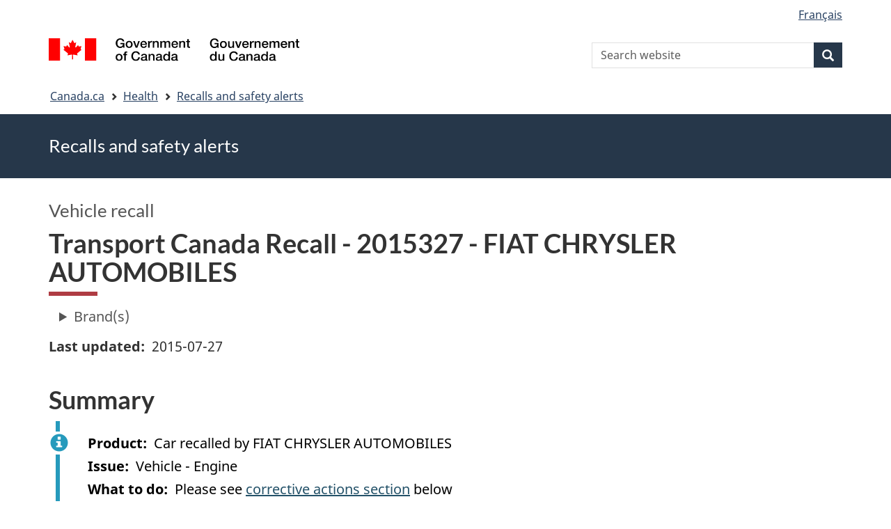

--- FILE ---
content_type: text/html; charset=UTF-8
request_url: https://recalls-rappels.canada.ca/en/alert-recall/transport-canada-recall-2015327-fiat-chrysler-automobiles
body_size: 6481
content:
<!DOCTYPE html>
<!--[if lt IE 9]><html lang="en" dir="ltr" prefix="content: http://purl.org/rss/1.0/modules/content/  dc: http://purl.org/dc/terms/  foaf: http://xmlns.com/foaf/0.1/  og: http://ogp.me/ns#  rdfs: http://www.w3.org/2000/01/rdf-schema#  schema: http://schema.org/  sioc: http://rdfs.org/sioc/ns#  sioct: http://rdfs.org/sioc/types#  skos: http://www.w3.org/2004/02/skos/core#  xsd: http://www.w3.org/2001/XMLSchema# " class="no-js"><![endif]-->
<!--[if gt IE 8]><!-->
<html lang="en" dir="ltr" prefix="content: http://purl.org/rss/1.0/modules/content/  dc: http://purl.org/dc/terms/  foaf: http://xmlns.com/foaf/0.1/  og: http://ogp.me/ns#  rdfs: http://www.w3.org/2000/01/rdf-schema#  schema: http://schema.org/  sioc: http://rdfs.org/sioc/ns#  sioct: http://rdfs.org/sioc/types#  skos: http://www.w3.org/2004/02/skos/core#  xsd: http://www.w3.org/2001/XMLSchema# " class="no-js">
<!--<![endif]-->
  <head>
    <meta charset="utf-8" />
<script src="//assets.adobedtm.com/be5dfd287373/0127575cd23a/launch-f7c3e6060667.min.js"></script>
<script async src="https://www.googletagmanager.com/gtag/js?id=G-4G0Q3KXLHS"></script>
<script>window.dataLayer = window.dataLayer || [];function gtag(){dataLayer.push(arguments)};gtag("js", new Date());gtag("set", "developer_id.dMDhkMT", true);gtag("config", "G-4G0Q3KXLHS", {"groups":"default","linker":{"domains":["recalls-rappels.canada.ca"]},"page_placeholder":"PLACEHOLDER_page_location","allow_ad_personalization_signals":false});gtag("config", "UA-21671527-4", {"groups":"default","linker":{"domains":["recalls-rappels.canada.ca"]},"page_placeholder":"PLACEHOLDER_page_path","allow_ad_personalization_signals":false});</script>
<meta name="description" content="On certain vehicles equipped with either a 2.4L engine or a 3.6L engine, the Power Distribution Center (PDC) 12-wire connector contains terminals that may have been damaged during the manufacturing process. These damaged PDC connector terminal(s) could cause intermittent electrical connection(s) which could result in the engine stalling without warning and/or the transaxle defaulting to “Neutral.” If this were to occur under certain driving conditions, it could increase the risk of a crash causing injury and/or damage to property. Correction: Dealers will either replace the C4 connector using a 12 wire splice kit (3.6L engine) or replace the transmission wiring harness (2.4L engine)." />
<meta name="keywords" content="recalls, alerts, advisories, safety alerts, warnings, Car" />
<link rel="canonical" href="https://recalls-rappels.canada.ca/en/alert-recall/transport-canada-recall-2015327-fiat-chrysler-automobiles" />
<link rel="image_src" href="/sites/default/files/2022-05/21-21-2921-RSA-Generic-TW-EN-02.png" />
<meta name="google" content="Fzix_kgZMZzHAoCK-HBQRIQI_id5sGSKx4hv4k9YGb4" />
<meta name="dcterms.title" content="Transport Canada Recall - 2015327 - FIAT CHRYSLER AUTOMOBILES - Recalls, advisories and safety alerts – Canada.ca" />
<meta name="dcterms.creator" content="Government of Canada, Health Canada, Communications and Public Affairs Branch, Public Affairs Directorate" />
<meta name="dcterms.subject" content="Car" title="gccore" />
<meta name="dcterms.description" content="On certain vehicles equipped with either a 2.4L engine or a 3.6L engine, the Power Distribution Center (PDC) 12-wire connector contains terminals that may have been damaged during the manufacturing process. These damaged PDC connector terminal(s) could cause intermittent electrical connection(s) which could result in the engine stalling without warning and/or the transaxle defaulting to “Neutral.” If this were to occur under certain driving conditions, it could increase the risk of a crash causing injury and/or damage to property. Correction: Dealers will either replace the C4 connector using a 12 wire splice kit (3.6L engine) or replace the transmission wiring harness (2.4L engine)." />
<meta name="dcterms.publisher" content="Government of Canada, Health Canada, TC" />
<meta name="dcterms.language" content="eng" title="ISO639-2/T" />
<meta name="dcterms.accessRights" content="2" />
<meta name="dcterms.modified" content="2015-07-27" title="W3CDTF" />
<meta name="dcterms.issued" content="2022-10-07" title="W3CDTF" />
<meta name="dcterms.spatial" content="Canada" />
<meta name="dcterms.audience" content="General public" />
<meta data-gc-analytics-owner="TC|N/A|N/A|N/A" />
<meta data-gc-analytics-topic="Vehicles|Car|N/A|N/A" />
<meta name="Generator" content="Drupal 10 (https://www.drupal.org)" />
<meta name="MobileOptimized" content="width" />
<meta name="HandheldFriendly" content="true" />
<meta name="viewport" content="width=device-width, initial-scale=1.0" />
<noscript><link rel="stylesheet" href="/libraries/wet-boew/css/noscript.min.css" />
</noscript><meta name="dcterms.service" content="HC-SC_Recalls-Rappels" />
<link rel="icon" href="/themes/custom/gcext_wxt/favicon.ico" type="image/vnd.microsoft.icon" />
<link rel="alternate" hreflang="en" href="https://recalls-rappels.canada.ca/en/alert-recall/transport-canada-recall-2015327-fiat-chrysler-automobiles" />
<link rel="alternate" hreflang="fr" href="https://recalls-rappels.canada.ca/fr/avis-rappel/numero-rappel-transports-canada-2015327-fiat-chrysler-automobiles" />

    <title>Transport Canada Recall - 2015327 - FIAT CHRYSLER AUTOMOBILES - Canada.ca</title>
    <link rel="stylesheet" media="all" href="/sites/default/files/css/css_zQTp1Ns5YMLK2a4BwpRPxm22uPvdTHjp5JjE78IGdaY.css?delta=0&amp;language=en&amp;theme=gcext_wxt&amp;include=eJxli0EOgCAMwD6E8iSy6VAiy8w2RX6v8eDFSw9NiyJurrDHrMDURLdg3Zw4IhiFs1Cz-HJkmY9KoRFmUU74rT8T2uWpFlTQHn0lpmGZnuoGixIr9Q" />
<link rel="stylesheet" media="all" href="/sites/default/files/css/css_WibVqX-D8pjqOQVxMNk0RIJrC1huYpnOo4oqBpg2Irw.css?delta=1&amp;language=en&amp;theme=gcext_wxt&amp;include=eJxli0EOgCAMwD6E8iSy6VAiy8w2RX6v8eDFSw9NiyJurrDHrMDURLdg3Zw4IhiFs1Cz-HJkmY9KoRFmUU74rT8T2uWpFlTQHn0lpmGZnuoGixIr9Q" />

    <script src="https://use.fontawesome.com/releases/v5.13.1/js/all.js" defer crossorigin="anonymous"></script>
<script src="https://use.fontawesome.com/releases/v5.13.1/js/v4-shims.js" defer crossorigin="anonymous"></script>

  </head>
  <body class="recall-automotive path-node page-node-type-recall has-glyphicons gcext-wxt theme-gcweb">
    <nav>
      <ul id="wb-tphp">
        <li class="wb-slc">
          <a class="wb-sl" href="#wb-cont">
            Skip to main content
          </a>
        </li>
        <li class="wb-slc">
          <a class="wb-sl" href="#wb-info">
            Skip to "About government"
          </a>
        </li>
      </ul>
    </nav>
    
      <div class="dialog-off-canvas-main-canvas" data-off-canvas-main-canvas>
    
  
        <header class="navbar navbar-default" id="navbar">
      <div id="wb-bnr" class="container">
        <div class="row">
          <section id="wb-lng" class="col-xs-3 col-sm-12 pull-right text-right">
            <h2 class="wb-inv">Language selection</h2>
              <div class="region region-language-toggle">
    <section class="language-switcher-language-url block block-wxt-library block-wxt-language-blocklanguage-interface clearfix" id="block-gcext-wxt-languageswitcher" data-block-plugin-id="wxt_language_block:language_interface">
  
    

      <ul class="links list-inline mrgn-bttm-none">                    <li data-drupal-language="fr" data-drupal-link-system-path="node/69374" class="fr"><a href="/fr/avis-rappel/numero-rappel-transports-canada-2015327-fiat-chrysler-automobiles" class="language-link" lang="fr" hreflang="fr" data-drupal-link-system-path="node/69374"><span class="hidden-xs">Français</span><abbr title="Français" class="visible-xs h3 mrgn-tp-sm mrgn-bttm-0 text-uppercase">fr</abbr></a></li></ul>
  </section>

  </div>

          </section>
            <div class="region col-xs-9 col-sm-5 col-md-4 region-banner">
      <div class="brand">
    <a href="https://canada.ca">
      <img id="header-logo" src='/libraries/theme-gcweb/assets/sig-blk-en.svg' alt="Government of Canada" />
    </a>
  </div>

  </div>

            <div class="region col-lg-offset-4 col-md-offset-4 col-sm-offset-2 col-xs-12 col-sm-5 col-md-4 region-search">
    <section  class="wxt-search-api-block-form block clearfix text-right" data-drupal-selector="wxt-search-api-block-form" novalidate="novalidate" id="wb-srch" data-block-plugin-id="wxt_search_form_block">
	
			<h2 class="block-title">Search</h2>
		

			<form action="/en/search/site" method="get" id="wxt-search-api-block-form" accept-charset="UTF-8" class="search-form search-block-form form-inline" role="search">
  <div class="form-item js-form-item form-type-search js-form-type-search form-item-search-api-fulltext js-form-item-search-api-fulltext form-no-label form-group">
      <label for="wb-srch-q" class="control-label sr-only">Search Website</label>
  
  
  <input data-drupal-selector="wb-srch-q" class="form-search form-control" placeholder="Search website" type="search" id="wb-srch-q" name="search_api_fulltext" value="" size="27" maxlength="128" />

  
  
  </div>
<div class="submit form-group js-form-wrapper form-wrapper" data-drupal-selector="edit-submit-container" id="edit-submit-container"><button class="btn-primary button js-form-submit form-submit btn icon-before" data-drupal-selector="wb-srch-sub" type="submit" id="wb-srch-sub" name="op" value="" title="Search"><span class="icon glyphicon glyphicon-search" aria-hidden="true"></span><span class="wb-inv">Search</span></button></div>

</form>

	</section>

  </div>

        </div>
      </div>
      <nav class="site-menu">
              <nav id="wb-bc" property="breadcrumb" aria-labelledby="breadcrumbTitle">
    <h2 id="breadcrumbTitle">You are here</h2>
    <div class="container">
      <ol class="breadcrumb">
                  <li >
                          <a href="https://www.canada.ca/en.html">Canada.ca</a>
                      </li>
                  <li >
                          <a href="https://www.canada.ca/en/services/health.html">Health</a>
                      </li>
                  <li >
                          <a href="/en">Recalls and safety alerts</a>
                      </li>
              </ol>
  </div>
</nav>



      </nav>
        <div class="region region-breadcrumb">
    
<div id="block-rsamsheader" data-block-plugin-id="block_content:04f07751-34db-4cb9-acea-056a549388b5" class="block block-block-content block-block-content04f07751-34db-4cb9-acea-056a549388b5 clearfix">
  
    

      
            <div class="field field--name-body field--type-text-with-summary field--label-hidden field--item"><div class="row row-no-gutters">
<div class="col-md-12 banner-top">
<div class="container">
<p><span class="h1-not" id="title" property="name">Recalls and safety alerts </span></p>
</div>
</div>
</div>
</div>
      
  </div>

  </div>

    </header>
  

  <div class="container">
    <div class="row">

            
            
                  <main property="mainContentOfPage"  class="col-md-12 main-container container js-quickedit-main-content">

                                <div class="region region-header">
            <div class="h3" id="wb-cont-nav">Vehicle recall</div>
  
      <h1 class="gc-thickline" id="wb-cont">
<span>Transport Canada Recall - 2015327 - FIAT CHRYSLER AUTOMOBILES</span>
</h1>
  
<div data-drupal-messages-fallback class="hidden"></div>

  </div>

              
      <section>

                
                
                                      
                  
        
                          <a id="main-content"></a>
            <div class="region region-content">
            <div class="row">
      <div class="col-md-12">
        <details class="ar-brand-details">
          <summary>Brand(s)</summary>
          <div class="ar-brand">
      <div class="field field--name-field-brand-ref field--type-entity-reference field--label-hidden field--items">
              <div class="field--item"><a href="/en/search/site?f%5B1%5D=brand%3A1336">CHRYSLER</a></div>
          </div>
  </div>
        </details>
      </div>
    </div>
  
  <div class="row">
    <div class="col-md-6">
      <div class="ar-last-modified ar-section">
        <div class="field field--name-field-last-updated field--type-datetime field--label-inline">
          <div class="field--label">Last updated</div>
          
            <div class="field field--name-field-last-updated field--type-datetime field--label-hidden field--item"><time datetime="2015-07-27T12:00:00Z">2015-07-27</time>
</div>
      
        </div>
      </div>
    </div>

    <div class="col-md-9">
          </div>
  </div>

  <div class="ar-summary ar-section overflow-auto">
    <h2 class="h2" id="section_1">Summary</h2>
    <div class="alert alert-info">
      <div class="field field--name-field-product field--label-inline">
        <div id="product" class="field--label">Product</div>
        
            <div class="field field--name-field-product field--type-string field--label-hidden field--item">Car recalled by FIAT CHRYSLER AUTOMOBILES</div>
      
      </div>
      <div class="issue-type clearfix">
        <div class="field field--name-field-issue-type field--label-inline">
          <div id="issue" class="field--label">Issue</div>
          
      <div class="field field--name-field-issue-type field--type-entity-reference field--label-hidden field--items">
              <div class="field--item">Vehicle - Engine</div>
          </div>
  
        </div>
      </div>
      <div class="field field--name-field-action field--label-inline">
        <div id="action" class="field--label">What to do</div>
        
            <div class="field field--name-field-action field--type-text-long field--label-hidden field--item">Please see <a href="#section_3">corrective actions section</a> below</div>
      
      </div>
                </div>
  </div>

  <div class="ar-product-images ar-section">
    <div class="product-images"></div>
  </div>

  <div class="ar-affected-products ar-section">
                  <h2 class="h2" id="section_2">Affected products</h2>
        
            <div class="field field--name-field-affected-products-txt field--type-text-long field--label-hidden field--item"><p>2015 | CHRYSLER | 200</p>
</div>
      
            </div>

  <div class="ar-issue-long ar-section">
          <h2 class="h2" id="section_3">Issue</h2>
      
            <div class="field field--name-field-issue-long field--type-text-long field--label-hidden field--item">On certain vehicles equipped with either a 2.4L engine or a 3.6L engine, the Power Distribution Center (PDC) 12-wire connector contains terminals that may have been damaged during the manufacturing process.  These damaged PDC connector terminal(s) could cause intermittent electrical connection(s) which could result in the engine stalling without warning and/or the transaxle defaulting to “Neutral.” If this were to occur under certain driving conditions, it could increase the risk of a crash causing injury and/or damage to property. Correction: Dealers will either replace the C4 connector using a 12 wire splice kit (3.6L engine) or replace the transmission wiring harness (2.4L engine).</div>
      
      </div>

  <div class="ar-action-long ar-section">
      </div>

  <div class="ar-similar-alerts ar-section">
      </div>

  <div class="ar-additional-info ar-section">
    <h2 class="h2" id="section_6">Additional information</h2>
    <div>
                    <details>
          <summary>Background</summary>
          
            <div class="field field--name-field-background field--type-text-long field--label-hidden field--item">Visit Transport Canada’s <a href="https://wwwapps.tc.gc.ca/Saf-Sec-Sur/7/VRDB-BDRV/search-recherche/detail.aspx?lang=eng&amp;rn=2015327">Motor Vehicle Safety Recalls Database</a> for the original recall.</div>
      
        </details>
                  <details>
        <summary>Details</summary>
        <div class="views-element-container form-group"><div class="view view-previous-published-versions view-id-previous_published_versions view-display-id-first_published js-view-dom-id-d00b5fcc27245db4b00f43f4f4ba14575e9d6697a52e004bbec28f485142388c">
  
    
      
      <div class="view-content">
          <div><strong class="views-label views-label-changed">Original published date: </strong><time datetime="2015-07-22T12:00:00Z">2015-07-22</time></div>

    </div>
  
          </div>
</div>

        <div class="field field--name-recall-type field--label-inline">
          <div class="field--label">Alert / recall type</div>
          
            <div class="field field--name-field-recall-type field--type-entity-reference field--label-hidden field--item">Vehicle recall</div>
      
        </div>
        <div class="field field--name-category field--label-inline">
          <div class="field--label">Category</div>
          
      <div class="field field--name-field-category field--type-entity-reference field--label-hidden field--items">
              <div class="field--item">Vehicles - Car</div>
          </div>
  
        </div>
        <div class="field field--name-companies">
          <div class="field--label">Companies</div>
            
        </div>
        <div class="field field--name-node-id field--label-inline">
          <div class="field--label">Published by</div>
          <div class="field--item">      
                    <span class="field field--name-field-organization field--type-entity-reference field--label-hidden field--item">Transport Canada</span>
            </div>
        </div>
        <div class="field field--name-node-id field--label-inline">
          <div class="field--label">Audience</div>
          <div class="field--item">
      <div class="field field--name-field-who-this-is-for field--type-entity-reference field--label-hidden field--items">
              <div class="field--item">General public</div>
          </div>
  </div>
        </div>
                        
        <div class="field field--name-node-id field--label-inline">
          <div class="field--label">Identification number</div>
          <div class="field--item">RA-69374</div>
        </div>
                  <div class="field field--label-inline">
            <div class="field--label">      
                    <span class="field field--name-field-organization field--type-entity-reference field--label-hidden field--item">Transport Canada</span>
             ID</div>
            <div class="field--item">
      <div class="field field--name-field-cfia-id field--type-string field--label-hidden field--items">
              <div class="field--item">2015327</div>
          </div>
  </div>
          </div>
              </details>
          </div>
                  
      </div>
  </div>

  
<section id="block-gcext-wxt-getnotified" data-block-plugin-id="block_content:c35ec8b1-142f-4daa-bfcd-04336c68297b" class="block block-block-content block-block-contentc35ec8b1-142f-4daa-bfcd-04336c68297b clearfix">
  
      <h2 class="block-title">Get notified</h2>
    

      
            <div class="field field--name-body field--type-text-with-summary field--label-hidden field--item"><p>Receive emails about new and updated recall and safety alerts.</p>

<p><a class="btn btn-primary" href="/en/subscribe"><i class="fas fa-bell"></i> Subscribe</a></p>
</div>
      
  </section>

  
            <div class="field field--name-body field--type-text-with-summary field--label-hidden field--item"><p><a class="btn btn-default btn-lg" href="https://www.canada.ca/en/services/health/report-health-safety-concern.html">Report a health or safety concern</a></p></div>
      


  </div>

          
  <div class="pagedetails region container region-content-footer">
    <div class="row">
      
<div id="block-gcext-wxt-pagefeedbackblock" class="col-sm-9 col-md-10 col-lg-10 block block-wxt-library block-wxt-page-feedback clearfix" data-block-plugin-id="wxt_page_feedback">
  
    

      <div class="wb-disable-allow" data-ajax-replace="https://www.canada.ca/etc/designs/canada/wet-boew/assets/feedback/page-feedback-en.html" data-feedback-theme="AboutGov"></div>
  </div>

<div id="block-datemodifiedfield-date-publishedblock" class="col-md-12 block block-gcext block-op-date-modified clearfix" data-block-plugin-id="op_date_modified">
  
    

      <div class="datemod mrgn-bttm-lg"><dl id="wb-dtmd">
<dt>Date modified:</dt>
<dd><time property="dateModified">2015-07-27</time></dd></dl></div>
  </div>

    </div>
  </div>

              </section>

      </main>

                        
                        
    </div>
  </div>



            <footer id="wb-info">
        <div class="landscape">
            <div class="region region-footer">
    <div class="gc-main-footer">
  <nav id="block-footertop" data-block-plugin-id="menu_block:footer-top" class="container wb-navcurr">
    
    <h3>Government of Canada</h3>
    
          <ul class="list-unstyled colcount-sm-2 colcount-md-3">
      
    
                        <li >
        <a href="https://www.canada.ca/en/contact.html">All Contacts</a>
                          </li>
                              <li >
        <a href="https://www.canada.ca/en/government/dept.html">Departments and agencies</a>
                          </li>
                              <li >
        <a href="https://www.canada.ca/en/government/system.html">About government</a>
                          </li>
          
  


      </ul>
      </nav>
</div>
<div class="gc-main-footer">
  <nav id="block-gcext-wxt-footer" data-block-plugin-id="system_menu_block:footer" class="container wb-navcurr pad-tp-0">
    
    <h4>
      <span class="wb-inv">Themes and topics</span>
    </h4>
    
          <ul class="list-unstyled colcount-sm-2 colcount-md-3">
      
                                    <li >
        <a href="https://www.canada.ca/en/services/jobs.html">Jobs</a>
                          </li>
                              <li >
        <a href="https://www.canada.ca/en/services/immigration-citizenship.html">Immigration and citizenship</a>
                          </li>
                              <li >
        <a href="https://travel.gc.ca/">Travel and tourism</a>
                          </li>
                              <li >
        <a href="https://www.canada.ca/en/services/business.html">Business</a>
                          </li>
                              <li >
        <a href="https://www.canada.ca/en/services/benefits.html">Benefits</a>
                          </li>
                              <li >
        <a href="https://www.canada.ca/en/services/health.html">Health</a>
                          </li>
                              <li >
        <a href="https://www.canada.ca/en/services/taxes.html">Taxes</a>
                          </li>
                              <li >
        <a href="https://www.canada.ca/en/services/environment.html">Environment and natural resources</a>
                          </li>
                              <li >
        <a href="https://www.canada.ca/en/services/defence.html">National security and defence</a>
                          </li>
                              <li >
        <a href="https://www.canada.ca/en/services/culture.html">Culture, history and sport</a>
                          </li>
                              <li >
        <a href="https://www.canada.ca/en/services/policing.html">Policing, justice and emergencies</a>
                          </li>
                              <li >
        <a href="https://www.canada.ca/en/services/transport.html">Transport and infrastructure</a>
                          </li>
                              <li >
        <a href="https://international.gc.ca/world-monde/index.aspx?lang=eng">Canada and the world</a>
                          </li>
                              <li >
        <a href="https://www.canada.ca/en/services/finance.html">Money and finance</a>
                          </li>
                              <li >
        <a href="https://www.canada.ca/en/services/science.html">Science and innovation</a>
                          </li>
                              <li >
        <a href="https://www.canada.ca/en/services/indigenous-peoples.html">Indigenous peoples</a>
                          </li>
                              <li >
        <a href="https://www.canada.ca/en/services/veterans-military.html">Veterans and military</a>
                          </li>
                              <li >
        <a href="https://www.canada.ca/en/services/youth.html">Youth</a>
                          </li>
                    


      </ul>
      </nav>
</div>

  </div>

        </div>
        <div class="brand">
          <div class="container">
            <div class="row ">
                <div class="region region-branding">
    <nav role="navigation" aria-labelledby="block-gcext-wxt-brand-menu" id="block-gcext-wxt-brand" data-block-plugin-id="system_menu_block:brand" class="col-md-10 ftr-urlt-lnk">
      
  <h2 class="wb-inv" id="block-gcext-wxt-brand-menu">About this site</h2>
  

        
        <ul role="menu">
                        <li role="presentation">
        <a href="https://www.canada.ca/en/social.html" role="menuitem">Social media</a>
                  </li>
                        <li role="presentation">
        <a href="https://www.canada.ca/en/mobile.html" role="menuitem">Mobile applications</a>
                  </li>
                        <li role="presentation">
        <a href="https://www.canada.ca/en/government/about.html" role="menuitem">About Canada.ca</a>
                  </li>
                        <li role="presentation">
        <a href="https://www.canada.ca/en/transparency/terms.html" role="menuitem">Terms and conditions</a>
                  </li>
                        <li role="presentation">
        <a href="https://www.canada.ca/en/transparency/privacy.html" role="menuitem">Privacy</a>
                  </li>
        </ul>
  


  </nav>

  </div>

              <div class="col-xs-6 visible-sm visible-xs tofpg">
                <a href="#wb-cont">Top of Page<span class="glyphicon glyphicon-chevron-up"></span></a>
              </div>
              <div class="col-xs-6 col-md-2 text-right">
                <img src='/libraries/theme-gcweb/assets/wmms-blk.svg' alt='Symbol of the Government of Canada' />
              </div>
            </div>
          </div>
        </div>
      </footer>
      
  </div>

    <script>_satellite.pageBottom();</script>
    <script type="application/json" data-drupal-selector="drupal-settings-json">{"path":{"baseUrl":"\/","pathPrefix":"en\/","currentPath":"node\/69374","currentPathIsAdmin":false,"isFront":false,"currentLanguage":"en"},"pluralDelimiter":"\u0003","suppressDeprecationErrors":true,"ckeditorheight":{"offset":1,"line_height":1.5,"unit":"em","disable_autogrow":false},"google_analytics":{"account":"G-4G0Q3KXLHS","trackDomainMode":2,"trackCrossDomains":["recalls-rappels.canada.ca"]},"bootstrap":{"forms_has_error_value_toggle":1,"modal_animation":1,"modal_backdrop":"true","modal_focus_input":1,"modal_keyboard":1,"modal_select_text":1,"modal_show":1,"modal_size":"","popover_enabled":1,"popover_animation":1,"popover_auto_close":1,"popover_container":"body","popover_content":"","popover_delay":"0","popover_html":0,"popover_placement":"right","popover_selector":"","popover_title":"","popover_trigger":"click"},"ajaxTrustedUrl":{"\/en\/search\/site":true},"user":{"uid":0,"permissionsHash":"bf8952d6e746b743a2ed94204dcf47a3386c2bdbb4d6338c68999b02cbbac87d"},"ajax":[]}</script>
<script src="/sites/default/files/js/js_OE1kc_vxH5T6dwqc91y_EimGQg6LE6fhHaH7bqucDMQ.js?scope=footer&amp;delta=0&amp;language=en&amp;theme=gcext_wxt&amp;include=eJx9zksOwyAMBNALETgSMtQhSAYj2w3N7dtNm36k7kZvZjGJ2dQERkjPFIdgrL2ae1EYPHhHcZkFw0WuA8hnJoKh6FbuBhOVG4a37HUv_zqvW22uMBfCCB3osJo1fIObmFaWFs83P-LmzSLVJCBHsA0bLiU_Vh8-0ZbEOO9ne2EZ"></script>
<script src="/libraries/wet-boew/js/wet-boew.min.js?t5wfu4"></script>
<script src="/sites/default/files/js/js_nnYPpzJSJoRFi1mBqYiuE2JpBi_xrIJBxco5LLIzZcg.js?scope=footer&amp;delta=2&amp;language=en&amp;theme=gcext_wxt&amp;include=eJx9zksOwyAMBNALETgSMtQhSAYj2w3N7dtNm36k7kZvZjGJ2dQERkjPFIdgrL2ae1EYPHhHcZkFw0WuA8hnJoKh6FbuBhOVG4a37HUv_zqvW22uMBfCCB3osJo1fIObmFaWFs83P-LmzSLVJCBHsA0bLiU_Vh8-0ZbEOO9ne2EZ"></script>
<script src="/libraries/theme-gcweb/js/theme.min.js?t5wfu4"></script>

  </body>
</html>
